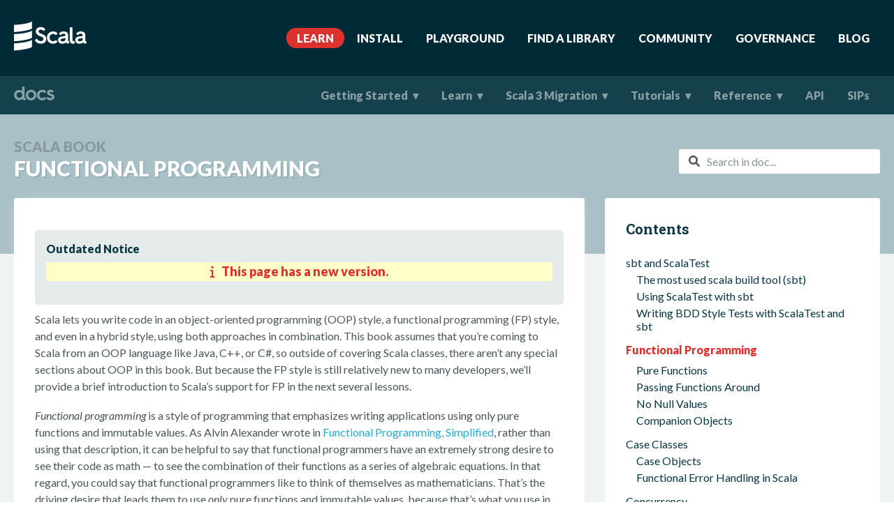

--- FILE ---
content_type: text/html
request_url: https://docs.scala-lang.org/overviews/scala-book/functional-programming.html
body_size: 6463
content:
<!DOCTYPE html>

  
  
  
  <html class=" outdated-page">

  <head>
    <title>
      Functional Programming | 
      Scala Book | 
      Scala Documentation
    </title>
    
    <meta name="description" content="This lesson begins a second on 'An introduction to functional programming in Scala'." />
    
    <meta http-equiv="Content-Type" content="text/html; charset=UTF-8"/>
    <meta name="viewport" content="width=device-width, initial-scale=1">

    <meta property="og:site_name" content="Scala Documentation"/>
    <meta property="og:type" content="article"/>
    <meta property="og:url" content="/overviews/scala-book/functional-programming.html"/>
    <meta property="og:image" content="/resources/img/scala-spiral-3d-2-toned-down.png"/>
    <meta property="og:title" content="Functional Programming"/>
    <meta property="og:description" content="This lesson begins a second on 'An introduction to functional programming in Scala'."/>

    <meta name="twitter:card" content="summary"/>
    <meta name="twitter:site" content="@scala_lang"/>
    <meta name="twitter:creator" content="@scala_lang"/>
    <meta name="twitter:title" content="Functional Programming"/>
    <meta name="twitter:description" content="This lesson begins a second on 'An introduction to functional programming in Scala'."/>

    <link rel="icon" type="image/png" href="/resources/favicon.ico">
    <link rel="shortcut icon" type="image/png" href="/resources/favicon.ico">
    <link rel="apple-touch-icon" sizes="180x180" href="/resources/apple-touch-icon.png">
    <link rel="icon" type="image/png" sizes="32x32" href="/resources/favicon-32x32.png">
    <link rel="icon" type="image/png" sizes="16x16" href="/resources/favicon-16x16.png">
    <link rel="manifest" href="/resources/site.webmanifest">
    <link rel="mask-icon" href="/resources/safari-pinned-tab.svg" color="#5bbad5">
    <meta name="msapplication-TileColor" content="#15a9ce">
    <meta name="theme-color" content="#ffffff">

    <link rel="stylesheet" href="https://cdnjs.cloudflare.com/ajax/libs/font-awesome/6.1.2/css/all.min.css" integrity="sha512-1sCRPdkRXhBV2PBLUdRb4tMg1w2YPf37qatUFeS7zlBy7jJI8Lf4VHwWfZZfpXtYSLy85pkm9GaYVYMfw5BC1A==" crossorigin="anonymous" referrerpolicy="no-referrer" />

    <!-- Custom stylesheet -->
    <link href="/resources/css/unslider-dots.css" rel="stylesheet" type="text/css">
    <link href="/resources/css/unslider.css" rel="stylesheet" type="text/css">
    <link rel="stylesheet" href="/resources/css/highlightjs.css" type="text/css" />
    <link rel="stylesheet" href="/resources/css/style.css" type="text/css" />
    <link rel="stylesheet" href="/resources/css/monospace.css" type="text/css" />

    <!-- Atom feeds -->
    <link rel="alternate" type="application/atom+xml" title="News Feed" href="https://scala-lang.org/feed/index.xml" />

    <!-- Algolia stylesheet -->
    <link rel="stylesheet" href="https://cdn.jsdelivr.net/npm/docsearch.js@2/dist/cdn/docsearch.min.css" />

    <!-- Plausible Analytics -->
    <script defer data-domain="docs.scala-lang.org,scala-lang.org" src="https://plausible.scala-lang.org/js/script.js"></script>


  </head>
  <body>


<div class="navigation-fade-screen"></div>








<header id="site-header">
  <div class="wrap">
    <nav class="navigation" role="menu">
      <a href="http://scala-lang.org" class="navigation-bdand">
        <img src="/resources/img/frontpage/scala-logo-white@2x.png" alt="">
      </a>
      <div class="navigation-panel-button">
        <i class="fa fa-bars"></i>
      </div>
      <ul class="navigation-menu">
        
            <li class="navigation-menu-item">
              <a href="/"  class="active">Learn</a>
            </li>
        
            <li class="navigation-menu-item">
              <a href="https://www.scala-lang.org/download/" >Install</a>
            </li>
        
            <li class="navigation-menu-item">
              <a href="https://scastie.scala-lang.org" >Playground</a>
            </li>
        
            <li class="navigation-menu-item">
              <a href="https://index.scala-lang.org" >Find A Library</a>
            </li>
        
            <li class="navigation-menu-item">
              <a href="https://www.scala-lang.org/community/" >Community</a>
            </li>
        
            <li class="navigation-menu-item">
              <a href="https://www.scala-lang.org/governance/" >Governance</a>
            </li>
        
            <li class="navigation-menu-item">
              <a href="https://www.scala-lang.org/blog/" >Blog</a>
            </li>
        
      </ul>
    </nav>
  </div>
</header>



<header id="doc-header">

  <div class="wrap" style="padding: 0px;">
    <nav class="doc-navigation" role="menu">
      
      <div class="navigation-bdand">
      <a href="/">
        <img src="/resources/img/documentation-logo@2x.png" alt="docs">
      </a>
      </div>
      <div class="navigation-ellipsis">
        <i class="fa fa-ellipsis-v"></i>
      </div>
      <ul class="navigation-menu">
        
            <li class="navigation-menu-item">
              
              
              <a href="#" id="gettingstarted" >Getting Started</a>
                
                <ul class="navigation-dropdown">
                
                  <li>
                    
                    
                    <a href="/getting-started/install-scala.html">Install Scala</a>
                  </li>
                
                  <li>
                    
                    
                    <a href="/getting-started/scala-ides.html">Scala IDEs</a>
                  </li>
                
                </ul>
                
            </li>
        
            <li class="navigation-menu-item">
              
              
              <a href="#" id="learn" >Learn</a>
                
                <ul class="navigation-dropdown">
                
                  <li>
                    
                    
                    <a href="/tour/tour-of-scala.html">Tour of Scala</a>
                  </li>
                
                  <li>
                    
                    
                    <a href="/scala3/book/introduction.html">Scala 3 Book</a>
                  </li>
                
                  <li>
                    
                    
                    <a href="/overviews/scala-book/introduction.html">Scala 2 Book</a>
                  </li>
                
                  <li>
                    
                    
                    <a href="/online-courses.html">Online Courses</a>
                  </li>
                
                </ul>
                
            </li>
        
            <li class="navigation-menu-item">
              
              
              <a href="#" id="scala3migration" >Scala 3 Migration</a>
                
                <ul class="navigation-dropdown">
                
                  <li>
                    
                    
                    <a href="/scala3/new-in-scala3.html">What's New?</a>
                  </li>
                
                  <li>
                    
                    
                    <a href="/scala3/guides/migration/compatibility-intro.html">Migrating From Scala 2</a>
                  </li>
                
                  <li>
                    
                    
                    <a href="/scala3/scaladoc.html">New Features for Scaladoc</a>
                  </li>
                
                  <li>
                    
                    
                    <a href="/scala3/talks.html">Videos and Talks</a>
                  </li>
                
                </ul>
                
            </li>
        
            <li class="navigation-menu-item">
              
              
              <a href="#" id="tutorials" >Tutorials</a>
                
                <ul class="navigation-dropdown">
                
                  <li>
                    
                    
                    <a href="/getting-started/intellij-track/getting-started-with-scala-in-intellij.html">Getting Started with Scala in IntelliJ</a>
                  </li>
                
                  <li>
                    
                    
                    <a href="/getting-started/sbt-track/getting-started-with-scala-and-sbt-on-the-command-line.html">Getting Started with Scala and sbt</a>
                  </li>
                
                  <li>
                    
                    
                    <a href="/tutorials/scala-for-java-programmers.html">Scala for Java Programmers</a>
                  </li>
                
                  <li>
                    
                    
                    <a href="/tutorials/scala-on-android.html">Scala on Android</a>
                  </li>
                
                  <li>
                    
                    
                    <a href="/tutorials/scala-with-maven.html">Scala with Maven</a>
                  </li>
                
                  <li>
                    
                    
                    <a href="/toolkit/introduction.html">Using the Scala Toolkit</a>
                  </li>
                
                </ul>
                
            </li>
        
            <li class="navigation-menu-item">
              
              
              <a href="#" id="reference" >Reference</a>
                
                <ul class="navigation-dropdown">
                
                  <li>
                    
                    
                    <a href="/overviews/index.html">Guides & Overviews</a>
                  </li>
                
                  <li>
                    
                    
                    <a href="/books.html">Books</a>
                  </li>
                
                  <li>
                    
                    
                    <a href="/tutorials/FAQ/index.html">Scala FAQ</a>
                  </li>
                
                  <li>
                    
                    
                    <a href="http://scala-lang.org/files/archive/spec/2.13/">Scala 2 Language Specification</a>
                  </li>
                
                  <li>
                    
                    
                    <a href="http://scala-lang.org/files/archive/spec/3.4/">Scala 3 Language Specification</a>
                  </li>
                
                  <li>
                    
                    
                    <a href="https://docs.scala-lang.org/scala3/reference">Scala 3 Language Reference</a>
                  </li>
                
                  <li>
                    
                    
                    <a href="/contribute/">Scala Contribution Guide</a>
                  </li>
                
                  <li>
                    
                    
                    <a href="/style/index.html">Style Guide</a>
                  </li>
                
                  <li>
                    
                    
                    <a href="/cheatsheets/index.html">Cheatsheet</a>
                  </li>
                
                  <li>
                    
                    
                    <a href="/glossary/index.html">Glossary</a>
                  </li>
                
                </ul>
                
            </li>
        
            <li class="navigation-menu-item">
              
              
              <a href="/api/all.html" id="api" >API</a>
                
            </li>
        
            <li class="navigation-menu-item">
              
              
              <a href="/sips/index.html" id="sips" >SIPs</a>
                
            </li>
        
      </ul>
    </nav>
    <nav class="doc-navigation-submenus">
      
        
          <ul class="navigation-submenu" id="gettingstarted" style="display: none;">
            
              <li>
                <a href="/getting-started/install-scala.html">Install Scala</a>
              </li>
            
              <li>
                <a href="/getting-started/scala-ides.html">Scala IDEs</a>
              </li>
            
          </ul>
        
      
        
          <ul class="navigation-submenu" id="learn" style="display: none;">
            
              <li>
                <a href="/tour/tour-of-scala.html">Tour of Scala</a>
              </li>
            
              <li>
                <a href="/scala3/book/introduction.html">Scala 3 Book</a>
              </li>
            
              <li>
                <a href="/overviews/scala-book/introduction.html">Scala 2 Book</a>
              </li>
            
              <li>
                <a href="/online-courses.html">Online Courses</a>
              </li>
            
          </ul>
        
      
        
          <ul class="navigation-submenu" id="scala3migration" style="display: none;">
            
              <li>
                <a href="/scala3/new-in-scala3.html">What's New?</a>
              </li>
            
              <li>
                <a href="/scala3/guides/migration/compatibility-intro.html">Migrating From Scala 2</a>
              </li>
            
              <li>
                <a href="/scala3/scaladoc.html">New Features for Scaladoc</a>
              </li>
            
              <li>
                <a href="/scala3/talks.html">Videos and Talks</a>
              </li>
            
          </ul>
        
      
        
          <ul class="navigation-submenu" id="tutorials" style="display: none;">
            
              <li>
                <a href="/getting-started/intellij-track/getting-started-with-scala-in-intellij.html">Getting Started with Scala in IntelliJ</a>
              </li>
            
              <li>
                <a href="/getting-started/sbt-track/getting-started-with-scala-and-sbt-on-the-command-line.html">Getting Started with Scala and sbt</a>
              </li>
            
              <li>
                <a href="/tutorials/scala-for-java-programmers.html">Scala for Java Programmers</a>
              </li>
            
              <li>
                <a href="/tutorials/scala-on-android.html">Scala on Android</a>
              </li>
            
              <li>
                <a href="/tutorials/scala-with-maven.html">Scala with Maven</a>
              </li>
            
              <li>
                <a href="/toolkit/introduction.html">Using the Scala Toolkit</a>
              </li>
            
          </ul>
        
      
        
          <ul class="navigation-submenu" id="reference" style="display: none;">
            
              <li>
                <a href="/overviews/index.html">Guides & Overviews</a>
              </li>
            
              <li>
                <a href="/books.html">Books</a>
              </li>
            
              <li>
                <a href="/tutorials/FAQ/index.html">Scala FAQ</a>
              </li>
            
              <li>
                <a href="http://scala-lang.org/files/archive/spec/2.13/">Scala 2 Language Specification</a>
              </li>
            
              <li>
                <a href="http://scala-lang.org/files/archive/spec/3.4/">Scala 3 Language Specification</a>
              </li>
            
              <li>
                <a href="https://docs.scala-lang.org/scala3/reference">Scala 3 Language Reference</a>
              </li>
            
              <li>
                <a href="/contribute/">Scala Contribution Guide</a>
              </li>
            
              <li>
                <a href="/style/index.html">Style Guide</a>
              </li>
            
              <li>
                <a href="/cheatsheets/index.html">Cheatsheet</a>
              </li>
            
              <li>
                <a href="/glossary/index.html">Glossary</a>
              </li>
            
          </ul>
        
      
        
      
        
      
      <ul class="navigation-submenu ellipsis-menu" style="display: none;">
        
          
        
          
        
          
        
          
            <li><a href="#">Tutorials</a></li>
          
        
          
            <li><a href="#">Reference</a></li>
          
        
          
            <li><a href="/api/all.html">API</a></li>
          
        
          
            <li><a href="/sips/index.html">SIPs</a></li>
          
        
      </ul>
    </nav>
  </div>
</header>


<main id="inner-main">
  <!-- Title -->
  <section class="title-page">
    <div class="wrap">
      <div class="content-title-documentation">
        <div class="titles">
          
            <div class="supertitle">Scala Book</div>
          
          <h1>Functional Programming</h1>
        </div>
        <div class="search-container">
          <div class="icon-search">
            <i class="fa fa-search"></i>
          </div>
          <input type="text" class="doc-search" id="doc-search-bar" placeholder="Search in doc...">
          <ul class="result-container" id="result-container" style="display: none;"></ul>
        </div>
        <div class="language-dropdown">
          <div id="dd" class="wrapper-dropdown" tabindex="1">
            <span>Language</span>
            <ul class="dropdown"></ul>
          </div>
        </div>
      </div>
    </div>
  </section>

  
  <section class="content">
	<div class="wrap">
		<div class="content-primary documentation">
			<div class="inner-box">
				<div class="toc-context">
					
					<div class="inline-sticky-top inline-sticky-top-higher">
  <div class="wip-notice">
    <h4>Outdated Notice</h4>
    <p><a class="new-version-notice" href="/scala3/book/fp-intro.html"><i class="fa fa-info"></i><span>&nbsp;&nbsp;
      This page has a new version.</span></a></p>
  </div>
</div>

					
					
					<noscript>
						<blockquote>
							<span style="font-weight: bold;">Info:</span> JavaScript is currently disabled, code tabs will still work,
							but preferences will not be remembered.
						</blockquote>
					</noscript>
					<p>Scala lets you write code in an object-oriented programming (OOP) style, a functional programming (FP) style, and even in a hybrid style, using both approaches in combination. This book assumes that you’re coming to Scala from an OOP language like Java, C++, or C#, so outside of covering Scala classes, there aren’t any special sections about OOP in this book. But because the FP style is still relatively new to many developers, we’ll provide a brief introduction to Scala’s support for FP in the next several lessons.</p>

<p><em>Functional programming</em> is a style of programming that emphasizes writing applications using only pure functions and immutable values. As Alvin Alexander wrote in <a href="https://alvinalexander.com/scala/functional-programming-simplified-book">Functional Programming, Simplified</a>, rather than using that description, it can be helpful to say that functional programmers have an extremely strong desire to see their code as math — to see the combination of their functions as a series of algebraic equations. In that regard, you could say that functional programmers like to think of themselves as mathematicians. That’s the driving desire that leads them to use <em>only</em> pure functions and immutable values, because that’s what you use in algebra and other forms of math.</p>

<p>Functional programming is a large topic, and there’s no simple way to condense the entire topic into this little book, but in the following lessons we’ll give you a taste of FP, and show some of the tools Scala provides for developers to write functional code.</p>

				</div>

				<div class="two-columns">
					
					<a href="sbt-scalatest-bdd.html">&larr; <strong>previous</strong></a>
					
					
					<a href="pure-functions.html"><strong>next</strong> &rarr;</a>
					
				</div>

				<div class="content-contributors">
    <h3>Contributors to this page:</h3>
    <div id="contributors" class="contributors-container"></div>
</div>

			</div>
		</div>

		<!-- TOC -->
		
<div class="content-nav">
  <div class="inner-box sidebar-toc-wrapper" style="">
    <h5 class="contents">Contents</h5>
      
        <div class="inner-toc book" id="sidebar-toc">
      
      <ul>
        
        
          

          
        
          

          
        
          

          
        
          

          
        
          

          
        
          

          
        
          

          
        
          

          
        
          

          
        
          

          
        
          

          
        
          

          
        
          

          
        
          

          
        
          

          
        
          

          
        
          

          
        
          

          
        
          

          
        
          

          
        
          

          
        
          

          
        
          

          
        
          

          
        
          

          
        
          

          
        
          

          
        
          

          
        
          

          
        
          

          
        
          

          
        
          

          
        
          

          
        
          

          
        
          

          
        
          

          
        
          

          
        
          

          
        
          

          
        
          

          
        
          

          
        
          

          
        
          

          
        
          

          
        
          

          
        
          

          
        
          

          
        
          

          
        
          

          
        
          

          
        
          

          
        
          

          
        
          

          
        
          

          
        
          

          
        
          

          
        
          

          
        
          

          
        
          

          
        
          

          
        
          

          
        
          

          
        
          

          
             <!-- this must be English, so get the other documents' titles -->

               <!-- if a type is set in a document, we add it as a class. Used in Scala book to diff between chapter and section -->
                <li class="type-chapter"><a  href="/overviews/scala-book/introduction.html">Introduction</a>
            
          </li>
              
            
          
        
          

          
        
          

          
        
          

          
        
          

          
        
          

          
        
          

          
        
          

          
        
          

          
        
          

          
        
          

          
        
          

          
        
          

          
        
          

          
        
          

          
        
          

          
        
          

          
             <!-- this must be English, so get the other documents' titles -->

               <!-- if a type is set in a document, we add it as a class. Used in Scala book to diff between chapter and section -->
                <li class="type-chapter"><a  href="/overviews/scala-book/prelude-taste-of-scala.html">Prelude꞉ A Taste of Scala</a>
            
          </li>
              
            
          
        
          

          
        
          

          
        
          

          
        
          

          
        
          

          
        
          

          
        
          

          
        
          

          
        
          

          
        
          

          
        
          

          
        
          

          
        
          

          
             <!-- this must be English, so get the other documents' titles -->

               <!-- if a type is set in a document, we add it as a class. Used in Scala book to diff between chapter and section -->
                <li class="type-chapter"><a  href="/overviews/scala-book/preliminaries.html">Preliminaries</a>
            
          </li>
              
            
          
        
          

          
        
          

          
        
          

          
        
          

          
        
          

          
        
          

          
        
          

          
        
          

          
        
          

          
        
          

          
        
          

          
        
          

          
        
          

          
        
          

          
             <!-- this must be English, so get the other documents' titles -->

               <!-- if a type is set in a document, we add it as a class. Used in Scala book to diff between chapter and section -->
                <li class="type-section"><a  href="/overviews/scala-book/scala-features.html">Scala Features</a>
            
          </li>
              
            
          
        
          

          
        
          

          
        
          

          
        
          

          
        
          

          
        
          

          
        
          

          
        
          

          
        
          

          
        
          

          
        
          

          
        
          

          
        
          

          
        
          

          
             <!-- this must be English, so get the other documents' titles -->

               <!-- if a type is set in a document, we add it as a class. Used in Scala book to diff between chapter and section -->
                <li class="type-section"><a  href="/overviews/scala-book/hello-world-1.html">Hello, World</a>
            
          </li>
              
            
          
        
          

          
        
          

          
        
          

          
        
          

          
        
          

          
        
          

          
        
          

          
        
          

          
        
          

          
        
          

          
        
          

          
        
          

          
        
          

          
        
          

          
             <!-- this must be English, so get the other documents' titles -->

               <!-- if a type is set in a document, we add it as a class. Used in Scala book to diff between chapter and section -->
                <li class="type-section"><a  href="/overviews/scala-book/hello-world-2.html">Hello, World - Version 2</a>
            
          </li>
              
            
          
        
          

          
        
          

          
        
          

          
        
          

          
        
          

          
        
          

          
        
          

          
        
          

          
        
          

          
        
          

          
        
          

          
        
          

          
             <!-- this must be English, so get the other documents' titles -->

               <!-- if a type is set in a document, we add it as a class. Used in Scala book to diff between chapter and section -->
                <li class="type-section"><a  href="/overviews/scala-book/scala-repl.html">The Scala REPL</a>
            
          </li>
              
            
          
        
          

          
        
          

          
        
          

          
        
          

          
        
          

          
        
          

          
        
          

          
        
          

          
        
          

          
        
          

          
        
          

          
        
          

          
             <!-- this must be English, so get the other documents' titles -->

               <!-- if a type is set in a document, we add it as a class. Used in Scala book to diff between chapter and section -->
                <li class="type-section"><a  href="/overviews/scala-book/two-types-variables.html">Two Types of Variables</a>
            
          </li>
              
            
          
        
          

          
        
          

          
        
          

          
        
          

          
        
          

          
        
          

          
        
          

          
        
          

          
        
          

          
        
          

          
             <!-- this must be English, so get the other documents' titles -->

               <!-- if a type is set in a document, we add it as a class. Used in Scala book to diff between chapter and section -->
                <li class="type-section"><a  href="/overviews/scala-book/type-is-optional.html">The Type is Optional</a>
            
          </li>
              
            
          
        
          

          
        
          

          
        
          

          
        
          

          
        
          

          
        
          

          
        
          

          
        
          

          
        
          

          
        
          

          
        
          

          
             <!-- this must be English, so get the other documents' titles -->

               <!-- if a type is set in a document, we add it as a class. Used in Scala book to diff between chapter and section -->
                <li class="type-section"><a  href="/overviews/scala-book/built-in-types.html">A Few Built-In Types</a>
            
          </li>
              
            
          
        
          

          
        
          

          
        
          

          
        
          

          
        
          

          
        
          

          
        
          

          
        
          

          
        
          

          
             <!-- this must be English, so get the other documents' titles -->

               <!-- if a type is set in a document, we add it as a class. Used in Scala book to diff between chapter and section -->
                <li class="type-section"><a  href="/overviews/scala-book/two-notes-about-strings.html">Two Notes About Strings</a>
            
          </li>
              
            
          
        
          

          
        
          

          
        
          

          
        
          

          
        
          

          
        
          

          
        
          

          
        
          

          
        
          

          
             <!-- this must be English, so get the other documents' titles -->

               <!-- if a type is set in a document, we add it as a class. Used in Scala book to diff between chapter and section -->
                <li class="type-section"><a  href="/overviews/scala-book/command-line-io.html">Command-Line I/O</a>
            
          </li>
              
            
          
        
          

          
        
          

          
        
          

          
        
          

          
        
          

          
        
          

          
        
          

          
        
          

          
        
          

          
             <!-- this must be English, so get the other documents' titles -->

               <!-- if a type is set in a document, we add it as a class. Used in Scala book to diff between chapter and section -->
                <li class="type-chapter"><a  href="/overviews/scala-book/control-structures.html">Control Structures</a>
            
          </li>
              
            
          
        
          

          
        
          

          
        
          

          
        
          

          
        
          

          
        
          

          
        
          

          
             <!-- this must be English, so get the other documents' titles -->

               <!-- if a type is set in a document, we add it as a class. Used in Scala book to diff between chapter and section -->
                <li class="type-section"><a  href="/overviews/scala-book/if-then-else-construct.html">The if/then/else Construct</a>
            
          </li>
              
            
          
        
          

          
        
          

          
        
          

          
        
          

          
        
          

          
        
          

          
             <!-- this must be English, so get the other documents' titles -->

               <!-- if a type is set in a document, we add it as a class. Used in Scala book to diff between chapter and section -->
                <li class="type-section"><a  href="/overviews/scala-book/for-loops.html">for Loops</a>
            
          </li>
              
            
          
        
          

          
        
          

          
        
          

          
        
          

          
        
          

          
        
          

          
             <!-- this must be English, so get the other documents' titles -->

               <!-- if a type is set in a document, we add it as a class. Used in Scala book to diff between chapter and section -->
                <li class="type-section"><a  href="/overviews/scala-book/for-expressions.html">for Expressions</a>
            
          </li>
              
            
          
        
          

          
        
          

          
        
          

          
        
          

          
        
          

          
        
          

          
             <!-- this must be English, so get the other documents' titles -->

               <!-- if a type is set in a document, we add it as a class. Used in Scala book to diff between chapter and section -->
                <li class="type-section"><a  href="/overviews/scala-book/match-expressions.html">match Expressions</a>
            
          </li>
              
            
          
        
          

          
        
          

          
        
          

          
        
          

          
        
          

          
        
          

          
             <!-- this must be English, so get the other documents' titles -->

               <!-- if a type is set in a document, we add it as a class. Used in Scala book to diff between chapter and section -->
                <li class="type-section"><a  href="/overviews/scala-book/try-catch-finally.html">try/catch/finally Expressions</a>
            
          </li>
              
            
          
        
          

          
        
          

          
        
          

          
        
          

          
             <!-- this must be English, so get the other documents' titles -->

               <!-- if a type is set in a document, we add it as a class. Used in Scala book to diff between chapter and section -->
                <li class="type-chapter"><a  href="/overviews/scala-book/classes.html">Scala Classes</a>
            
          </li>
              
            
          
        
          

          
        
          

          
        
          

          
        
          

          
             <!-- this must be English, so get the other documents' titles -->

               <!-- if a type is set in a document, we add it as a class. Used in Scala book to diff between chapter and section -->
                <li class="type-section"><a  href="/overviews/scala-book/classes-aux-constructors.html">Auxiliary Class Constructors</a>
            
          </li>
              
            
          
        
          

          
        
          

          
        
          

          
        
          

          
             <!-- this must be English, so get the other documents' titles -->

               <!-- if a type is set in a document, we add it as a class. Used in Scala book to diff between chapter and section -->
                <li class="type-section"><a  href="/overviews/scala-book/constructors-default-values.html">Supplying Default Values for Constructor Parameters</a>
            
          </li>
              
            
          
        
          

          
        
          

          
        
          

          
        
          

          
             <!-- this must be English, so get the other documents' titles -->

               <!-- if a type is set in a document, we add it as a class. Used in Scala book to diff between chapter and section -->
                <li class="type-section"><a  href="/overviews/scala-book/methods-first-look.html">A First Look at Scala Methods</a>
            
          </li>
              
            
          
        
          

          
        
          

          
        
          

          
        
          

          
             <!-- this must be English, so get the other documents' titles -->

               <!-- if a type is set in a document, we add it as a class. Used in Scala book to diff between chapter and section -->
                <li class="type-section"><a  href="/overviews/scala-book/enumerations-pizza-class.html">Enumerations (and a Complete Pizza Class)</a>
            
          </li>
              
            
          
        
          

          
        
          

          
        
          

          
        
          

          
             <!-- this must be English, so get the other documents' titles -->

               <!-- if a type is set in a document, we add it as a class. Used in Scala book to diff between chapter and section -->
                <li class="type-chapter"><a  href="/overviews/scala-book/traits-intro.html">Scala Traits and Abstract Classes</a>
            
          </li>
              
            
          
        
          

          
        
          

          
        
          

          
        
          

          
             <!-- this must be English, so get the other documents' titles -->

               <!-- if a type is set in a document, we add it as a class. Used in Scala book to diff between chapter and section -->
                <li class="type-section"><a  href="/overviews/scala-book/traits-interfaces.html">Using Scala Traits as Interfaces</a>
            
          </li>
              
            
          
        
          

          
        
          

          
        
          

          
        
          

          
             <!-- this must be English, so get the other documents' titles -->

               <!-- if a type is set in a document, we add it as a class. Used in Scala book to diff between chapter and section -->
                <li class="type-section"><a  href="/overviews/scala-book/traits-abstract-mixins.html">Using Scala Traits Like Abstract Classes</a>
            
          </li>
              
            
          
        
          

          
        
          

          
        
          

          
        
          

          
             <!-- this must be English, so get the other documents' titles -->

               <!-- if a type is set in a document, we add it as a class. Used in Scala book to diff between chapter and section -->
                <li class="type-section"><a  href="/overviews/scala-book/abstract-classes.html">Abstract Classes</a>
            
          </li>
              
            
          
        
          

          
        
          

          
        
          

          
        
          

          
             <!-- this must be English, so get the other documents' titles -->

               <!-- if a type is set in a document, we add it as a class. Used in Scala book to diff between chapter and section -->
                <li class="type-chapter"><a  href="/overviews/scala-book/collections-101.html">Scala Collections</a>
            
          </li>
              
            
          
        
          

          
        
          

          
        
          

          
        
          

          
             <!-- this must be English, so get the other documents' titles -->

               <!-- if a type is set in a document, we add it as a class. Used in Scala book to diff between chapter and section -->
                <li class="type-section"><a  href="/overviews/scala-book/arraybuffer-examples.html">The ArrayBuffer Class</a>
            
          </li>
              
            
          
        
          

          
        
          

          
        
          

          
        
          

          
             <!-- this must be English, so get the other documents' titles -->

               <!-- if a type is set in a document, we add it as a class. Used in Scala book to diff between chapter and section -->
                <li class="type-section"><a  href="/overviews/scala-book/list-class.html">The List Class</a>
            
          </li>
              
            
          
        
          

          
        
          

          
        
          

          
             <!-- this must be English, so get the other documents' titles -->

               <!-- if a type is set in a document, we add it as a class. Used in Scala book to diff between chapter and section -->
                <li class="type-section"><a  href="/overviews/scala-book/vector-class.html">The Vector Class</a>
            
          </li>
              
            
          
        
          

          
        
          

          
        
          

          
             <!-- this must be English, so get the other documents' titles -->

               <!-- if a type is set in a document, we add it as a class. Used in Scala book to diff between chapter and section -->
                <li class="type-section"><a  href="/overviews/scala-book/map-class.html">The Map Class</a>
            
          </li>
              
            
          
        
          

          
        
          

          
        
          

          
             <!-- this must be English, so get the other documents' titles -->

               <!-- if a type is set in a document, we add it as a class. Used in Scala book to diff between chapter and section -->
                <li class="type-section"><a  href="/overviews/scala-book/set-class.html">The Set Class</a>
            
          </li>
              
            
          
        
          

          
        
          

          
        
          

          
             <!-- this must be English, so get the other documents' titles -->

               <!-- if a type is set in a document, we add it as a class. Used in Scala book to diff between chapter and section -->
                <li class="type-section"><a  href="/overviews/scala-book/anonymous-functions.html">Anonymous Functions</a>
            
          </li>
              
            
          
        
          

          
        
          

          
        
          

          
             <!-- this must be English, so get the other documents' titles -->

               <!-- if a type is set in a document, we add it as a class. Used in Scala book to diff between chapter and section -->
                <li class="type-section"><a  href="/overviews/scala-book/collections-methods.html">Common Sequence Methods</a>
            
          </li>
              
            
          
        
          

          
        
          

          
        
          

          
             <!-- this must be English, so get the other documents' titles -->

               <!-- if a type is set in a document, we add it as a class. Used in Scala book to diff between chapter and section -->
                <li class="type-section"><a  href="/overviews/scala-book/collections-maps.html">Common Map Methods</a>
            
          </li>
              
            
          
        
          

          
        
          

          
        
          

          
             <!-- this must be English, so get the other documents' titles -->

               <!-- if a type is set in a document, we add it as a class. Used in Scala book to diff between chapter and section -->
                <li class="type-chapter"><a  href="/overviews/scala-book/misc.html">A Few Miscellaneous Items</a>
            
          </li>
              
            
          
        
          

          
        
          

          
             <!-- this must be English, so get the other documents' titles -->

               <!-- if a type is set in a document, we add it as a class. Used in Scala book to diff between chapter and section -->
                <li class="type-section"><a  href="/overviews/scala-book/tuples.html">Tuples</a>
            
          </li>
              
            
          
        
          

          
        
          

          
             <!-- this must be English, so get the other documents' titles -->

               <!-- if a type is set in a document, we add it as a class. Used in Scala book to diff between chapter and section -->
                <li class="type-section"><a  href="/overviews/scala-book/oop-pizza-example.html">An OOP Example</a>
            
          </li>
              
            
          
        
          

          
        
          

          
             <!-- this must be English, so get the other documents' titles -->

               <!-- if a type is set in a document, we add it as a class. Used in Scala book to diff between chapter and section -->
                <li class="type-chapter"><a  href="/overviews/scala-book/sbt-scalatest-intro.html">sbt and ScalaTest</a>
            
          </li>
              
            
          
        
          

          
        
          

          
             <!-- this must be English, so get the other documents' titles -->

               <!-- if a type is set in a document, we add it as a class. Used in Scala book to diff between chapter and section -->
                <li class="type-section"><a  href="/overviews/scala-book/scala-build-tool-sbt.html">The most used scala build tool (sbt)</a>
            
          </li>
              
            
          
        
          

          
        
          

          
        
          

          
             <!-- this must be English, so get the other documents' titles -->

               <!-- if a type is set in a document, we add it as a class. Used in Scala book to diff between chapter and section -->
                <li class="type-section"><a  href="/overviews/scala-book/sbt-scalatest-tdd.html">Using ScalaTest with sbt</a>
            
          </li>
              
            
          
        
          

          
        
          

          
             <!-- this must be English, so get the other documents' titles -->

               <!-- if a type is set in a document, we add it as a class. Used in Scala book to diff between chapter and section -->
                <li class="type-section"><a  href="/overviews/scala-book/sbt-scalatest-bdd.html">Writing BDD Style Tests with ScalaTest and sbt</a>
            
          </li>
              
            
          
        
          

          
        
          

          
             <!-- this must be English, so get the other documents' titles -->

               <!-- if a type is set in a document, we add it as a class. Used in Scala book to diff between chapter and section -->
                <li class="type-chapter"><a class="active" href="/overviews/scala-book/functional-programming.html">Functional Programming</a>
            
              <div id="toc"></div>
            
          </li>
              
            
          
        
          

          
        
          

          
             <!-- this must be English, so get the other documents' titles -->

               <!-- if a type is set in a document, we add it as a class. Used in Scala book to diff between chapter and section -->
                <li class="type-section"><a  href="/overviews/scala-book/pure-functions.html">Pure Functions</a>
            
          </li>
              
            
          
        
          

          
        
          

          
             <!-- this must be English, so get the other documents' titles -->

               <!-- if a type is set in a document, we add it as a class. Used in Scala book to diff between chapter and section -->
                <li class="type-section"><a  href="/overviews/scala-book/passing-functions-around.html">Passing Functions Around</a>
            
          </li>
              
            
          
        
          

          
        
          

          
             <!-- this must be English, so get the other documents' titles -->

               <!-- if a type is set in a document, we add it as a class. Used in Scala book to diff between chapter and section -->
                <li class="type-section"><a  href="/overviews/scala-book/no-null-values.html">No Null Values</a>
            
          </li>
              
            
          
        
          

          
        
          

          
             <!-- this must be English, so get the other documents' titles -->

               <!-- if a type is set in a document, we add it as a class. Used in Scala book to diff between chapter and section -->
                <li class="type-section"><a  href="/overviews/scala-book/companion-objects.html">Companion Objects</a>
            
          </li>
              
            
          
        
          

          
             <!-- this must be English, so get the other documents' titles -->

               <!-- if a type is set in a document, we add it as a class. Used in Scala book to diff between chapter and section -->
                <li class="type-chapter"><a  href="/overviews/scala-book/case-classes.html">Case Classes</a>
            
          </li>
              
            
          
        
          

          
        
          

          
             <!-- this must be English, so get the other documents' titles -->

               <!-- if a type is set in a document, we add it as a class. Used in Scala book to diff between chapter and section -->
                <li class="type-section"><a  href="/overviews/scala-book/case-objects.html">Case Objects</a>
            
          </li>
              
            
          
        
          

          
        
          

          
             <!-- this must be English, so get the other documents' titles -->

               <!-- if a type is set in a document, we add it as a class. Used in Scala book to diff between chapter and section -->
                <li class="type-section"><a  href="/overviews/scala-book/functional-error-handling.html">Functional Error Handling in Scala</a>
            
          </li>
              
            
          
        
          

          
        
          

          
             <!-- this must be English, so get the other documents' titles -->

               <!-- if a type is set in a document, we add it as a class. Used in Scala book to diff between chapter and section -->
                <li class="type-chapter"><a  href="/overviews/scala-book/concurrency-signpost.html">Concurrency</a>
            
          </li>
              
            
          
        
          

          
        
          

          
             <!-- this must be English, so get the other documents' titles -->

               <!-- if a type is set in a document, we add it as a class. Used in Scala book to diff between chapter and section -->
                <li class="type-section"><a  href="/overviews/scala-book/futures.html">Scala Futures</a>
            
          </li>
              
            
          
        
          

          
        
          

          
             <!-- this must be English, so get the other documents' titles -->

               <!-- if a type is set in a document, we add it as a class. Used in Scala book to diff between chapter and section -->
                <li class="type-chapter"><a  href="/overviews/scala-book/where-next.html">Where To Go Next</a>
            
          </li>
              
            
          
        
          

          
        
          

          
        
          

          
        
          

          
        
          

          
        
          

          
        
          

          
        
          

          
        
          

          
        
          

          
        
          

          
        
          

          
        
          

          
        
          

          
        
          

          
        
          

          
        
          

          
        
          

          
        
          

          
        
          

          
        
          

          
        
          

          
        
          

          
        
          

          
        
      </ul>

      
      
    </div>
    <hr>
    <div class="help-us"><a href="https://github.com/scala/docs.scala-lang/blob/main/_overviews/scala-book/functional-programming.md"><i class="fa fa-pencil" aria-hidden="true"></i> Problem with this page?<br>&nbsp;&nbsp;&nbsp;&nbsp;&nbsp;Please help us fix it!</a></div>
  </div>
</div>

	</div>
</section>


</main>

<footer id="site-footer">
    <div class="wrap">
      <div class="site-footer-top">
        
          <ul class="documentation">
            <li><h3>Documentation</h3></li>
            
              <li><a href="/getting-started.html">Getting Started</a></li>
            
              <li><a href="https://www.scala-lang.org/api/current/index.html">API</a></li>
            
              <li><a href="/overviews">Overviews/Guides</a></li>
            
              <li><a href="http://scala-lang.org/files/archive/spec/2.13/">Language Specification</a></li>
            
          </ul>
        
          <ul class="download">
            <li><h3>Download</h3></li>
            
              <li><a href="http://scala-lang.org/download/">Current Version</a></li>
            
              <li><a href="http://scala-lang.org/download/all.html">All versions</a></li>
            
          </ul>
        
          <ul class="community">
            <li><h3>Community</h3></li>
            
              <li><a href="http://scala-lang.org/community/">Community</a></li>
            
              <li><a href="http://scala-lang.org/ambassadors/">Scala Ambassadors</a></li>
            
              <li><a href="http://scala-lang.org/community/index.html#forums">Forums</a></li>
            
              <li><a href="http://scala-lang.org/community/index.html#chat-rooms">Chat</a></li>
            
              <li><a href="http://scala-lang.org/community/index.html#community-libraries-and-tools">Libraries and Tools</a></li>
            
              <li><a href="http://scala.epfl.ch/">The Scala Center</a></li>
            
          </ul>
        
          <ul class="contribute">
            <li><h3>Contribute</h3></li>
            
              <li><a href="http://scala-lang.org/contribute/">How to help</a></li>
            
              <li><a href="http://scala-lang.org/contribute/bug-reporting-guide.html">Report an Issue</a></li>
            
          </ul>
        
          <ul class="scala">
            <li><h3>Scala</h3></li>
            
              <li><a href="http://scala-lang.org/governance/">Governance</a></li>
            
              <li><a href="http://scala-lang.org/blog/">Blog</a></li>
            
              <li><a href="http://scala-lang.org/conduct/">Code of Conduct</a></li>
            
              <li><a href="http://scala-lang.org/license/">License</a></li>
            
              <li><a href="http://scala-lang.org/security/">Security Policy</a></li>
            
          </ul>
        
          <ul class="social">
            <li><h3>Social</h3></li>
            
              <li><a href="https://github.com/scala/scala">GitHub</a></li>
            
              <li><a href="https://fosstodon.org/@scala_lang">Mastodon</a></li>
            
              <li><a href="https://bsky.app/profile/scala-lang.org">Bluesky</a></li>
            
              <li><a href="https://x.com/scala_lang">X</a></li>
            
              <li><a href="https://discord.com/invite/scala">Discord</a></li>
            
              <li><a href="https://www.linkedin.com/company/scala-center/">LinkedIn</a></li>
            
          </ul>
        
      </div>
      <div class="site-footer-bottom">
        <p></p>
        <img src="/resources/img/frontpage/scala-logo-white.png" alt="">
      </div>
    </div>
    <a class="back-to-top in" href="#" id="scroll-to-top-btn">
      <i class="fa fa-angle-up"></i>
    </a>
</footer>

<!-- jquery -->
<script src="https://cdnjs.cloudflare.com/ajax/libs/jquery/3.1.1/jquery.min.js" integrity="sha384-3ceskX3iaEnIogmQchP8opvBy3Mi7Ce34nWjpBIwVTHfGYWQS9jwHDVRnpKKHJg7" crossorigin="anonymous"></script>
<script>(window.jQuery) || document.write('<script src="/scripts/jquery-3.1.1.min.js"><\/script>');</script>
<script src="/resources/js/vendor/jquery.autocomplete.js" type="text/javascript"></script>

<!-- moment js -->
<script src="/resources/js/vendor/moment.min.js" type="text/javascript"></script>

<!-- tweet feed -->
<script src="/resources/js/tweetMachine-update.js" type="text/javascript"></script>

<!-- prettify js -->
<script src="/resources/js/vendor/prettify/prettify.js" type="text/javascript"></script>
<script src="/resources/js/vendor/prettify/lang-scala.js" type="text/javascript"></script>

<!-- unslider js -->
<script src="/resources/js/vendor/unslider.js" type="text/javascript"></script>

<!-- Highlight -->
<script src="https://cdnjs.cloudflare.com/ajax/libs/highlight.js/11.5.1/highlight.min.js" type="text/javascript"></script>
<script src="https://cdnjs.cloudflare.com/ajax/libs/highlight.js/11.5.1/languages/scala.min.js" type="text/javascript"></script>
<script src="https://cdnjs.cloudflare.com/ajax/libs/highlight.js/11.5.1/languages/java.min.js" type="text/javascript"></script>

<!-- CodeMirror -->
<script src="/resources/js/vendor/codemirror/codemirror.js" type="text/javascript"></script>
<script src="/resources/js/vendor/codemirror/clike.js" type="text/javascript"></script>

<!-- TOC -->
<script src="/resources/js/vendor/toc.js" type="text/javascript"></script>

<!-- Blog search -->
<script src="/resources/js/vendor/jekyll.search.min.js" type="text/javascript"></script>

<!-- Custom Syntax Highlight -->
<script src="/resources/js/hljs-scala3.js" type="text/javascript"></script>

<!-- Custom JavaScript -->
<script src="/resources/js/functions.js" type="text/javascript"></script>



<!-- Alogolia search for doc -->
<script type="text/javascript" src="https://cdn.jsdelivr.net/npm/docsearch.js@2/dist/cdn/docsearch.min.js"></script>
<script type="text/javascript">
if ($("#doc-search-bar").length) {
  docsearch({
    apiKey: 'fbc439670f5d4e3730cdcb715c359391',
    indexName: 'scala-lang',
    inputSelector: '#doc-search-bar',
    algoliaOptions: { 'facetFilters': ["language:en"], 'hitsPerPage': 6, 'distinct': 1},
    debug: false // Set debug to true if you want to inspect the dropdown
  });
}
</script>
</body>

</html>



--- FILE ---
content_type: text/css
request_url: https://docs.scala-lang.org/resources/css/monospace.css
body_size: -133
content:
@font-face {
	font-family: 'Inconsolata';
	src:url('/resources/glyphs/Inconsolata_SemiExpanded-SemiBold.ttf') format('truetype');
	font-weight: normal;
	font-style: normal;
}

@font-face {
	font-family: 'Inconsolata';
	src: url('/resources/glyphs/Inconsolata_SemiExpanded-Bold.ttf') format('truetype');
	font-weight: bold;
	font-style: italic;
}

@font-face {
	font-family: 'Inconsolata';
	src: url('/resources/glyphs/Inconsolata_SemiExpanded-SemiBold.ttf') format('truetype');
	font-weight: normal;
	font-style: italic;
}

@font-face {
	font-family: 'Inconsolata';
	src: url('/resources/glyphs/Inconsolata_SemiExpanded-Bold.ttf') format('truetype');		
	font-weight: bold;
	font-style: normal;
}
